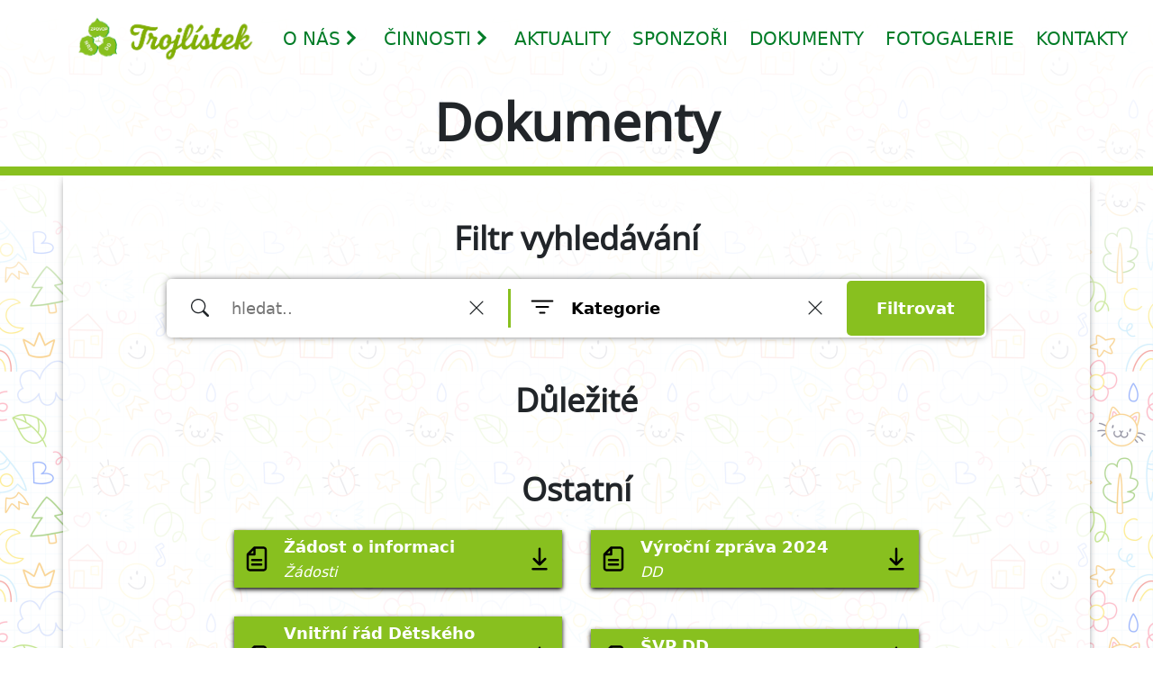

--- FILE ---
content_type: text/html; charset=utf-8
request_url: https://www.ddkamenicenl.cz/dokumenty?action=detail&id=45
body_size: 452
content:
<!doctype html><html lang="cs"><head><meta charset="utf-8"/><link rel="icon" type="image/png" href="/images/favicon//favicon.png"/><link rel="shortcut icon" href="/images/favicon//favicon.ico"/><link rel="apple-touch-icon" href="/images/favicon/apple-touch-icon.png" sizes="180x180"/><meta name="viewport" content="width=device-width,initial-scale=1"/><meta name="theme-color" content="#000000"/><meta name="description" content="Dětský domov Trojlístek | Centrum pro děti a rodinu Kamenice nad Lipou"/><title>Dětský domov Trojlístek</title><script defer="defer" src="/static/js/main.ef09b818.js"></script><link href="/static/css/main.632adda8.css" rel="stylesheet"></head><body><noscript>You need to enable JavaScript to run this app.</noscript><div id="root"></div></body></html>

--- FILE ---
content_type: image/svg+xml
request_url: https://www.ddkamenicenl.cz/images/download.svg
body_size: 414
content:
<?xml version="1.0" encoding="utf-8"?>
<!-- Uploaded to: SVG Repo, www.svgrepo.com, Generator: SVG Repo Mixer Tools -->
<svg width="800px" height="800px" viewBox="0 0 24 24" fill="none" xmlns="http://www.w3.org/2000/svg">
<g id="Interface / Download">
<path id="Vector" d="M6 21H18M12 3V17M12 17L17 12M12 17L7 12" stroke="#000000" stroke-width="2" stroke-linecap="round" stroke-linejoin="round"/>
</g>
</svg>